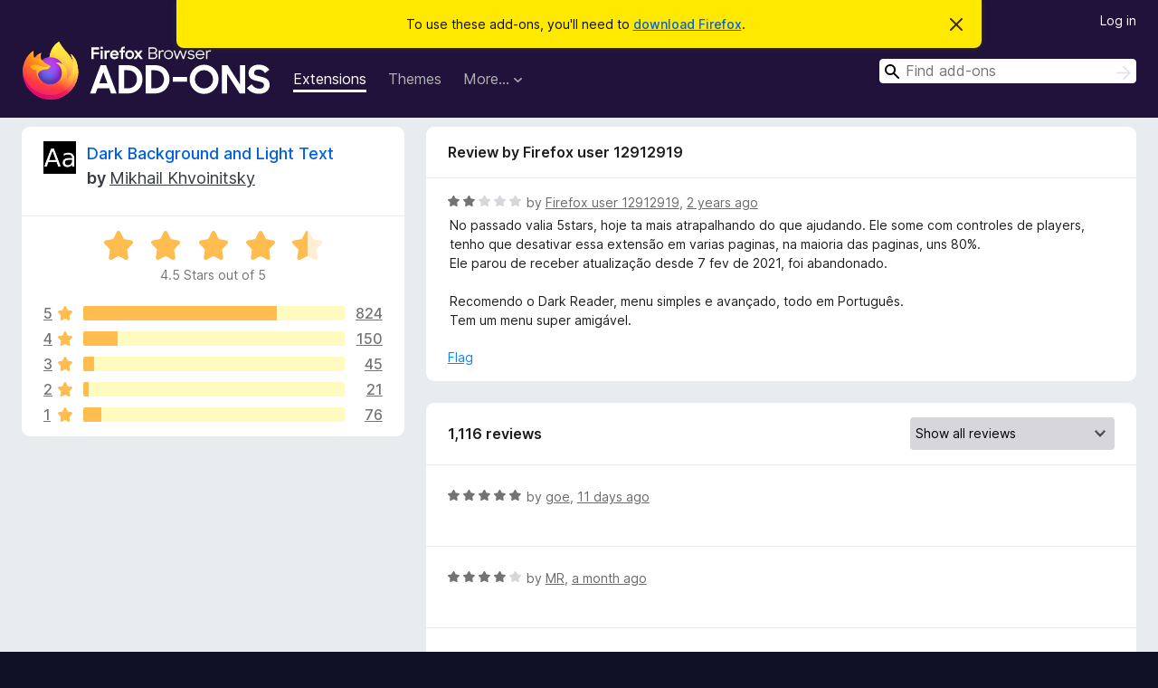

--- FILE ---
content_type: text/html; charset=utf-8
request_url: https://addons.mozilla.org/en-GB/firefox/addon/dark-background-light-text/reviews/2076722/
body_size: 11798
content:
<!DOCTYPE html>
<html lang="en-GB" dir="ltr"><head><title data-react-helmet="true">Reviews for Dark Background and Light Text – Add-ons for Firefox (en-GB)</title><meta charSet="utf-8"/><meta name="viewport" content="width=device-width, initial-scale=1"/><link href="/static-frontend/Inter-roman-subset-en_de_fr_ru_es_pt_pl_it.var.2ce5ad921c3602b1e5370b3c86033681.woff2" crossorigin="anonymous" rel="preload" as="font" type="font/woff2"/><link href="/static-frontend/amo-2c9b371cc4de1aad916e.css" integrity="sha512-xpIl0TE0BdHR7KIMx6yfLd2kiIdWqrmXT81oEQ2j3ierwSeZB5WzmlhM7zJEHvI5XqPZYwMlGu/Pk0f13trpzQ==" crossorigin="anonymous" rel="stylesheet" type="text/css"/><meta data-react-helmet="true" name="description" content="Reviews and ratings for Dark Background and Light Text. Find out what other users think about Dark Background and Light Text and add it to your Firefox Browser."/><meta data-react-helmet="true" name="robots" content="noindex, follow"/><link rel="shortcut icon" href="/favicon.ico?v=3"/><link data-react-helmet="true" title="Firefox Add-ons" rel="search" type="application/opensearchdescription+xml" href="/en-GB/firefox/opensearch.xml"/></head><body><div id="react-view"><div class="Page-amo"><header class="Header"><div class="Notice Notice-warning GetFirefoxBanner Notice-dismissible"><div class="Notice-icon"></div><div class="Notice-column"><div class="Notice-content"><p class="Notice-text"><span class="GetFirefoxBanner-content">To use these add-ons, you&#x27;ll need to <a class="Button Button--none GetFirefoxBanner-button" href="https://www.mozilla.org/firefox/download/thanks/?s=direct&amp;utm_campaign=amo-fx-cta&amp;utm_content=banner-download-button&amp;utm_medium=referral&amp;utm_source=addons.mozilla.org">download Firefox</a>.</span></p></div></div><div class="Notice-dismisser"><button class="Button Button--none Notice-dismisser-button" type="submit"><span class="Icon Icon-inline-content IconXMark Notice-dismisser-icon"><span class="visually-hidden">Dismiss this notice</span><svg class="IconXMark-svg" version="1.1" xmlns="http://www.w3.org/2000/svg" xmlns:xlink="http://www.w3.org/1999/xlink"><g class="IconXMark-path" transform="translate(-1.000000, -1.000000)" fill="#0C0C0D"><path d="M1.293,2.707 C1.03304342,2.45592553 0.928787403,2.08412211 1.02030284,1.73449268 C1.11181828,1.38486324 1.38486324,1.11181828 1.73449268,1.02030284 C2.08412211,0.928787403 2.45592553,1.03304342 2.707,1.293 L8,6.586 L13.293,1.293 C13.5440745,1.03304342 13.9158779,0.928787403 14.2655073,1.02030284 C14.6151368,1.11181828 14.8881817,1.38486324 14.9796972,1.73449268 C15.0712126,2.08412211 14.9669566,2.45592553 14.707,2.707 L9.414,8 L14.707,13.293 C15.0859722,13.6853789 15.0805524,14.3090848 14.6948186,14.6948186 C14.3090848,15.0805524 13.6853789,15.0859722 13.293,14.707 L8,9.414 L2.707,14.707 C2.31462111,15.0859722 1.69091522,15.0805524 1.30518142,14.6948186 C0.919447626,14.3090848 0.91402779,13.6853789 1.293,13.293 L6.586,8 L1.293,2.707 Z"></path></g></svg></span></button></div></div><div class="Header-wrapper"><div class="Header-content"><a class="Header-title" href="/en-GB/firefox/"><span class="visually-hidden">Firefox Browser Add-ons</span></a></div><ul class="SectionLinks Header-SectionLinks"><li><a class="SectionLinks-link SectionLinks-link-extension SectionLinks-link--active" href="/en-GB/firefox/extensions/">Extensions</a></li><li><a class="SectionLinks-link SectionLinks-link-theme" href="/en-GB/firefox/themes/">Themes</a></li><li><div class="DropdownMenu SectionLinks-link SectionLinks-dropdown"><button class="DropdownMenu-button" title="More…" type="button" aria-haspopup="true"><span class="DropdownMenu-button-text">More…</span><span class="Icon Icon-inverted-caret"></span></button><ul class="DropdownMenu-items" aria-hidden="true" aria-label="submenu"><li class="DropdownMenuItem DropdownMenuItem-section SectionLinks-subheader">for Firefox</li><li class="DropdownMenuItem DropdownMenuItem-link"><a class="SectionLinks-dropdownlink" href="/en-GB/firefox/language-tools/">Dictionaries &amp; Language Packs</a></li><li class="DropdownMenuItem DropdownMenuItem-section SectionLinks-subheader">Other Browser Sites</li><li class="DropdownMenuItem DropdownMenuItem-link"><a class="SectionLinks-clientApp-android" data-clientapp="android" href="/en-GB/android/">Add-ons for Android</a></li></ul></div></li></ul><div class="Header-user-and-external-links"><a class="Button Button--none Header-authenticate-button Header-button Button--micro" href="#login">Log in</a></div><form action="/en-GB/firefox/search/" class="SearchForm Header-search-form Header-search-form--desktop" method="GET" data-no-csrf="true" role="search"><div class="AutoSearchInput"><label class="AutoSearchInput-label visually-hidden" for="AutoSearchInput-q">Search</label><div class="AutoSearchInput-search-box"><span class="Icon Icon-magnifying-glass AutoSearchInput-icon-magnifying-glass"></span><div role="combobox" aria-haspopup="listbox" aria-owns="react-autowhatever-1" aria-expanded="false"><input type="search" autoComplete="off" aria-autocomplete="list" aria-controls="react-autowhatever-1" class="AutoSearchInput-query" id="AutoSearchInput-q" maxLength="100" minLength="2" name="q" placeholder="Find add-ons" value=""/><div id="react-autowhatever-1" role="listbox"></div></div><button class="AutoSearchInput-submit-button" type="submit"><span class="visually-hidden">Search</span><span class="Icon Icon-arrow"></span></button></div></div></form></div></header><div class="Page-content"><div class="Page Page-not-homepage"><div class="AppBanner"></div><div class="AddonReviewList AddonReviewList--extension"><section class="Card AddonSummaryCard Card--no-footer"><header class="Card-header"><div class="Card-header-text"><div class="AddonSummaryCard-header"><div class="AddonSummaryCard-header-icon"><a href="/en-GB/firefox/addon/dark-background-light-text/"><img class="AddonSummaryCard-header-icon-image" src="https://addons.mozilla.org/user-media/addon_icons/497/497798-64.png?modified=1662303424" alt="Add-on icon"/></a></div><div class="AddonSummaryCard-header-text"><h1 class="visually-hidden">Reviews for Dark Background and Light Text</h1><h1 class="AddonTitle"><a href="/en-GB/firefox/addon/dark-background-light-text/">Dark Background and Light Text</a><span class="AddonTitle-author"> <!-- -->by<!-- --> <a href="/en-GB/firefox/user/4638099/">Mikhail Khvoinitsky</a></span></h1></div></div></div></header><div class="Card-contents"><div class="AddonSummaryCard-overallRatingStars"><div class="Rating Rating--large Rating--yellowStars" title="Rated 4.5 out of 5"><div class="Rating-star Rating-rating-1 Rating-selected-star" title="Rated 4.5 out of 5"></div><div class="Rating-star Rating-rating-2 Rating-selected-star" title="Rated 4.5 out of 5"></div><div class="Rating-star Rating-rating-3 Rating-selected-star" title="Rated 4.5 out of 5"></div><div class="Rating-star Rating-rating-4 Rating-selected-star" title="Rated 4.5 out of 5"></div><div class="Rating-star Rating-rating-5 Rating-half-star" title="Rated 4.5 out of 5"></div><span class="visually-hidden">Rated 4.5 out of 5</span></div><div class="AddonSummaryCard-addonAverage">4.5 Stars out of 5</div></div><div class="RatingsByStar"><div class="RatingsByStar-graph"><a class="RatingsByStar-row" rel="nofollow" title="Read all 824 five-star reviews" href="/en-GB/firefox/addon/dark-background-light-text/reviews/?score=5"><div class="RatingsByStar-star">5<span class="Icon Icon-star-yellow"></span></div></a><a class="RatingsByStar-row" rel="nofollow" title="Read all 824 five-star reviews" href="/en-GB/firefox/addon/dark-background-light-text/reviews/?score=5"><div class="RatingsByStar-barContainer"><div class="RatingsByStar-bar RatingsByStar-barFrame"><div class="RatingsByStar-bar RatingsByStar-barValue RatingsByStar-barValue--74pct RatingsByStar-partialBar"></div></div></div></a><a class="RatingsByStar-row" rel="nofollow" title="Read all 824 five-star reviews" href="/en-GB/firefox/addon/dark-background-light-text/reviews/?score=5"><div class="RatingsByStar-count">824</div></a><a class="RatingsByStar-row" rel="nofollow" title="Read all 150 four-star reviews" href="/en-GB/firefox/addon/dark-background-light-text/reviews/?score=4"><div class="RatingsByStar-star">4<span class="Icon Icon-star-yellow"></span></div></a><a class="RatingsByStar-row" rel="nofollow" title="Read all 150 four-star reviews" href="/en-GB/firefox/addon/dark-background-light-text/reviews/?score=4"><div class="RatingsByStar-barContainer"><div class="RatingsByStar-bar RatingsByStar-barFrame"><div class="RatingsByStar-bar RatingsByStar-barValue RatingsByStar-barValue--13pct RatingsByStar-partialBar"></div></div></div></a><a class="RatingsByStar-row" rel="nofollow" title="Read all 150 four-star reviews" href="/en-GB/firefox/addon/dark-background-light-text/reviews/?score=4"><div class="RatingsByStar-count">150</div></a><a class="RatingsByStar-row" rel="nofollow" title="Read all 45 three-star reviews" href="/en-GB/firefox/addon/dark-background-light-text/reviews/?score=3"><div class="RatingsByStar-star">3<span class="Icon Icon-star-yellow"></span></div></a><a class="RatingsByStar-row" rel="nofollow" title="Read all 45 three-star reviews" href="/en-GB/firefox/addon/dark-background-light-text/reviews/?score=3"><div class="RatingsByStar-barContainer"><div class="RatingsByStar-bar RatingsByStar-barFrame"><div class="RatingsByStar-bar RatingsByStar-barValue RatingsByStar-barValue--4pct RatingsByStar-partialBar"></div></div></div></a><a class="RatingsByStar-row" rel="nofollow" title="Read all 45 three-star reviews" href="/en-GB/firefox/addon/dark-background-light-text/reviews/?score=3"><div class="RatingsByStar-count">45</div></a><a class="RatingsByStar-row" rel="nofollow" title="Read all 21 two-star reviews" href="/en-GB/firefox/addon/dark-background-light-text/reviews/?score=2"><div class="RatingsByStar-star">2<span class="Icon Icon-star-yellow"></span></div></a><a class="RatingsByStar-row" rel="nofollow" title="Read all 21 two-star reviews" href="/en-GB/firefox/addon/dark-background-light-text/reviews/?score=2"><div class="RatingsByStar-barContainer"><div class="RatingsByStar-bar RatingsByStar-barFrame"><div class="RatingsByStar-bar RatingsByStar-barValue RatingsByStar-barValue--2pct RatingsByStar-partialBar"></div></div></div></a><a class="RatingsByStar-row" rel="nofollow" title="Read all 21 two-star reviews" href="/en-GB/firefox/addon/dark-background-light-text/reviews/?score=2"><div class="RatingsByStar-count">21</div></a><a class="RatingsByStar-row" rel="nofollow" title="Read all 76 one-star reviews" href="/en-GB/firefox/addon/dark-background-light-text/reviews/?score=1"><div class="RatingsByStar-star">1<span class="Icon Icon-star-yellow"></span></div></a><a class="RatingsByStar-row" rel="nofollow" title="Read all 76 one-star reviews" href="/en-GB/firefox/addon/dark-background-light-text/reviews/?score=1"><div class="RatingsByStar-barContainer"><div class="RatingsByStar-bar RatingsByStar-barFrame"><div class="RatingsByStar-bar RatingsByStar-barValue RatingsByStar-barValue--7pct RatingsByStar-partialBar"></div></div></div></a><a class="RatingsByStar-row" rel="nofollow" title="Read all 76 one-star reviews" href="/en-GB/firefox/addon/dark-background-light-text/reviews/?score=1"><div class="RatingsByStar-count">76</div></a></div></div></div></section><div class="AddonReviewList-reviews"><div class="FeaturedAddonReview"><section class="Card FeaturedAddonReview-card Card--no-footer"><header class="Card-header"><div class="Card-header-text">Review by Firefox user 12912919</div></header><div class="Card-contents"><div class="AddonReviewCard AddonReviewCard-viewOnly"><div class="AddonReviewCard-container"><div class="UserReview"><div class="UserReview-byLine"><div class="Rating Rating--small" title="Rated 2 out of 5"><div class="Rating-star Rating-rating-1 Rating-selected-star" title="Rated 2 out of 5"></div><div class="Rating-star Rating-rating-2 Rating-selected-star" title="Rated 2 out of 5"></div><div class="Rating-star Rating-rating-3" title="Rated 2 out of 5"></div><div class="Rating-star Rating-rating-4" title="Rated 2 out of 5"></div><div class="Rating-star Rating-rating-5" title="Rated 2 out of 5"></div><span class="visually-hidden">Rated 2 out of 5</span></div><span class="AddonReviewCard-authorByLine">by <a href="/en-GB/firefox/user/12912919/">Firefox user 12912919</a>, <a title="18 May 2024 15:48" href="/en-GB/firefox/addon/dark-background-light-text/reviews/2076722/">2 years ago</a></span></div><section class="Card ShowMoreCard UserReview-body ShowMoreCard--expanded Card--no-style Card--no-header Card--no-footer"><div class="Card-contents"><div class="ShowMoreCard-contents"><div>No passado valia 5stars, hoje ta mais atrapalhando do que ajudando. Ele some com controles de players, tenho que desativar essa extensão em varias paginas, na maioria das paginas, uns 80%.<br>Ele parou de receber atualização desde 7 fev de 2021, foi abandonado.<br><br>Recomendo o Dark Reader, menu simples e avançado, todo em Português.<br>Tem um menu super amigável.</div></div></div></section><div class="AddonReviewCard-allControls"><div><button aria-describedby="flag-review-TooltipMenu" class="TooltipMenu-opener AddonReviewCard-control FlagReviewMenu-menu" title="Flag this review" type="button">Flag</button></div></div></div></div></div></div></section></div><section class="Card CardList AddonReviewList-reviews-listing"><header class="Card-header"><div class="Card-header-text"><div class="AddonReviewList-cardListHeader"><div class="AddonReviewList-reviewCount">1,116 reviews</div><div class="AddonReviewList-filterByScore"><select class="Select AddonReviewList-filterByScoreSelector"><option value="SHOW_ALL_REVIEWS" selected="">Show all reviews</option><option value="5">Show only five-star reviews</option><option value="4">Show only four-star reviews</option><option value="3">Show only three-star reviews</option><option value="2">Show only two-star reviews</option><option value="1">Show only one-star reviews</option></select></div></div></div></header><div class="Card-contents"><ul><li><div class="AddonReviewCard AddonReviewCard-ratingOnly AddonReviewCard-viewOnly"><div class="AddonReviewCard-container"><div class="UserReview"><div class="UserReview-byLine"><div class="Rating Rating--small" title="Rated 5 out of 5"><div class="Rating-star Rating-rating-1 Rating-selected-star" title="Rated 5 out of 5"></div><div class="Rating-star Rating-rating-2 Rating-selected-star" title="Rated 5 out of 5"></div><div class="Rating-star Rating-rating-3 Rating-selected-star" title="Rated 5 out of 5"></div><div class="Rating-star Rating-rating-4 Rating-selected-star" title="Rated 5 out of 5"></div><div class="Rating-star Rating-rating-5 Rating-selected-star" title="Rated 5 out of 5"></div><span class="visually-hidden">Rated 5 out of 5</span></div><span class="AddonReviewCard-authorByLine">by <a href="/en-GB/firefox/user/18476377/">goe</a>, <a title="20 Jan 2026 10:33" href="/en-GB/firefox/addon/dark-background-light-text/reviews/2563141/">11 days ago</a></span></div><section class="Card ShowMoreCard UserReview-body UserReview-emptyBody ShowMoreCard--expanded Card--no-style Card--no-header Card--no-footer"><div class="Card-contents"><div class="ShowMoreCard-contents"><div></div></div></div></section><div class="AddonReviewCard-allControls"></div></div></div></div></li><li><div class="AddonReviewCard AddonReviewCard-ratingOnly AddonReviewCard-viewOnly"><div class="AddonReviewCard-container"><div class="UserReview"><div class="UserReview-byLine"><div class="Rating Rating--small" title="Rated 4 out of 5"><div class="Rating-star Rating-rating-1 Rating-selected-star" title="Rated 4 out of 5"></div><div class="Rating-star Rating-rating-2 Rating-selected-star" title="Rated 4 out of 5"></div><div class="Rating-star Rating-rating-3 Rating-selected-star" title="Rated 4 out of 5"></div><div class="Rating-star Rating-rating-4 Rating-selected-star" title="Rated 4 out of 5"></div><div class="Rating-star Rating-rating-5" title="Rated 4 out of 5"></div><span class="visually-hidden">Rated 4 out of 5</span></div><span class="AddonReviewCard-authorByLine">by <a href="/en-GB/firefox/user/19659314/">MR</a>, <a title="1 Jan 2026 18:55" href="/en-GB/firefox/addon/dark-background-light-text/reviews/2547861/">a month ago</a></span></div><section class="Card ShowMoreCard UserReview-body UserReview-emptyBody ShowMoreCard--expanded Card--no-style Card--no-header Card--no-footer"><div class="Card-contents"><div class="ShowMoreCard-contents"><div></div></div></div></section><div class="AddonReviewCard-allControls"></div></div></div></div></li><li><div class="AddonReviewCard AddonReviewCard-viewOnly"><div class="AddonReviewCard-container"><div class="UserReview"><div class="UserReview-byLine"><div class="Rating Rating--small" title="Rated 5 out of 5"><div class="Rating-star Rating-rating-1 Rating-selected-star" title="Rated 5 out of 5"></div><div class="Rating-star Rating-rating-2 Rating-selected-star" title="Rated 5 out of 5"></div><div class="Rating-star Rating-rating-3 Rating-selected-star" title="Rated 5 out of 5"></div><div class="Rating-star Rating-rating-4 Rating-selected-star" title="Rated 5 out of 5"></div><div class="Rating-star Rating-rating-5 Rating-selected-star" title="Rated 5 out of 5"></div><span class="visually-hidden">Rated 5 out of 5</span></div><span class="AddonReviewCard-authorByLine">by <a href="/en-GB/firefox/user/14625192/">miplar</a>, <a title="30 Dec 2025 16:43" href="/en-GB/firefox/addon/dark-background-light-text/reviews/2547336/">a month ago</a></span></div><section class="Card ShowMoreCard UserReview-body ShowMoreCard--expanded Card--no-style Card--no-header Card--no-footer"><div class="Card-contents"><div class="ShowMoreCard-contents"><div>WOW! Vor 5 Jahren zuletzt aktualisiert, trotzdem 1A in Funktion und sehr Ressourcensparend! Okay, nicht so viele Einstellmöglichkeiten wie bei der anderen bekannten Dark Erweiterung, aber das brauche ich niemals. Alle Webseiten super im Darkmodus und sehr wenig Verbrauch an Ressourcen = sehr gut!!! <br><br>WOW! Last updated 5 years ago, but still works perfectly and is very resource-efficient! Okay, it doesn't have as many settings options as the other well-known dark mode extension, but I never need those. All websites look great in dark mode and it uses very few resources = very good!!!</div></div></div></section><div class="AddonReviewCard-allControls"><div><button aria-describedby="flag-review-TooltipMenu" class="TooltipMenu-opener AddonReviewCard-control FlagReviewMenu-menu" title="Flag this review" type="button">Flag</button></div></div></div></div></div></li><li><div class="AddonReviewCard AddonReviewCard-viewOnly"><div class="AddonReviewCard-container"><div class="UserReview"><div class="UserReview-byLine"><div class="Rating Rating--small" title="Rated 1 out of 5"><div class="Rating-star Rating-rating-1 Rating-selected-star" title="Rated 1 out of 5"></div><div class="Rating-star Rating-rating-2" title="Rated 1 out of 5"></div><div class="Rating-star Rating-rating-3" title="Rated 1 out of 5"></div><div class="Rating-star Rating-rating-4" title="Rated 1 out of 5"></div><div class="Rating-star Rating-rating-5" title="Rated 1 out of 5"></div><span class="visually-hidden">Rated 1 out of 5</span></div><span class="AddonReviewCard-authorByLine">by <a href="/en-GB/firefox/user/11589056/">permindex</a>, <a title="29 Dec 2025 19:29" href="/en-GB/firefox/addon/dark-background-light-text/reviews/2547145/">a month ago</a></span></div><section class="Card ShowMoreCard UserReview-body ShowMoreCard--expanded Card--no-style Card--no-header Card--no-footer"><div class="Card-contents"><div class="ShowMoreCard-contents"><div>Absolute garbage. I finally figured out this extension was slowing down firefox massively and holding up pages from loading after loading firefox.</div></div></div></section><div class="AddonReviewCard-allControls"><div><button aria-describedby="flag-review-TooltipMenu" class="TooltipMenu-opener AddonReviewCard-control FlagReviewMenu-menu" title="Flag this review" type="button">Flag</button></div></div></div></div></div></li><li><div class="AddonReviewCard AddonReviewCard-viewOnly"><div class="AddonReviewCard-container"><div class="UserReview"><div class="UserReview-byLine"><div class="Rating Rating--small" title="Rated 5 out of 5"><div class="Rating-star Rating-rating-1 Rating-selected-star" title="Rated 5 out of 5"></div><div class="Rating-star Rating-rating-2 Rating-selected-star" title="Rated 5 out of 5"></div><div class="Rating-star Rating-rating-3 Rating-selected-star" title="Rated 5 out of 5"></div><div class="Rating-star Rating-rating-4 Rating-selected-star" title="Rated 5 out of 5"></div><div class="Rating-star Rating-rating-5 Rating-selected-star" title="Rated 5 out of 5"></div><span class="visually-hidden">Rated 5 out of 5</span></div><span class="AddonReviewCard-authorByLine">by <a href="/en-GB/firefox/user/18650830/">Firefox user 18650830</a>, <a title="28 Dec 2025 14:16" href="/en-GB/firefox/addon/dark-background-light-text/reviews/2546854/">a month ago</a></span></div><section class="Card ShowMoreCard UserReview-body ShowMoreCard--expanded Card--no-style Card--no-header Card--no-footer"><div class="Card-contents"><div class="ShowMoreCard-contents"><div>I never write reviews for extensions but, for those suffering and or struggling with vision issues this extension is going to help you. I was running DarkReader and thought it was good - little buggy / wonky and broke a lot of things and caused frustration regarding always messing with parameters that never helped my vision. Sepia changes always riding the faders so-to-speak and then setting websites in memory "only for site x". Forget that. <br><br>Firefox background tweaks mess up the entire browser and skin the entire side panel (Sideberry) and blankets themes and mucks up the vision. Ditch that. That's never going to help those suffering with vision issues.<br><br>I stumbled upon Dark_Backround_Light_Text and in a matter of a seconds I discovered this is the tool I needed all along. I finally found an extension that's simple to use that doesn't muck up the browser skin, doesn't mess up the side-panel (Sideberry / Tree-Style-Tabs) theme that goes with the browser skin / theme and allows the background and font colour to be changed. <br><br>Example: Gmail online theme is no longer impacted. Just the text and background colour. There are some buttons that don't get outlined and/or are blank thus, it's not 100% bang on but, for me, just changing font and background colour for night mode is heavenly. <br><br>I had issues with white glare out / white-smokey haze and do not run day mode at all. Night mode is bad as well for, white font colour makes it glarey on a jet black background. <br><br>I don't like white font colour but terminal font colour on a greenish blue RGB background like I've setup in all my software programs. <br><br>There are other advanced tools such as Stylus and or Tranquility Reader - they do work however, when you need to get things done (GTD), this tool is a global parameter thus, you don't need to learn how to code in HTML and CSS mode just to fix a site's font issue due to poorly chosen colour schemes. <br><br>Greatest Extension I've found so far for me eyes. Excellent work mate.</div></div></div></section><div class="AddonReviewCard-allControls"><div><button aria-describedby="flag-review-TooltipMenu" class="TooltipMenu-opener AddonReviewCard-control FlagReviewMenu-menu" title="Flag this review" type="button">Flag</button></div></div></div></div></div></li><li><div class="AddonReviewCard AddonReviewCard-ratingOnly AddonReviewCard-viewOnly"><div class="AddonReviewCard-container"><div class="UserReview"><div class="UserReview-byLine"><div class="Rating Rating--small" title="Rated 1 out of 5"><div class="Rating-star Rating-rating-1 Rating-selected-star" title="Rated 1 out of 5"></div><div class="Rating-star Rating-rating-2" title="Rated 1 out of 5"></div><div class="Rating-star Rating-rating-3" title="Rated 1 out of 5"></div><div class="Rating-star Rating-rating-4" title="Rated 1 out of 5"></div><div class="Rating-star Rating-rating-5" title="Rated 1 out of 5"></div><span class="visually-hidden">Rated 1 out of 5</span></div><span class="AddonReviewCard-authorByLine">by <a href="/en-GB/firefox/user/10420248/">ProActress20</a>, <a title="19 Dec 2025 04:54" href="/en-GB/firefox/addon/dark-background-light-text/reviews/2544584/">a month ago</a></span></div><section class="Card ShowMoreCard UserReview-body UserReview-emptyBody ShowMoreCard--expanded Card--no-style Card--no-header Card--no-footer"><div class="Card-contents"><div class="ShowMoreCard-contents"><div></div></div></div></section><div class="AddonReviewCard-allControls"></div></div></div></div></li><li><div class="AddonReviewCard AddonReviewCard-ratingOnly AddonReviewCard-viewOnly"><div class="AddonReviewCard-container"><div class="UserReview"><div class="UserReview-byLine"><div class="Rating Rating--small" title="Rated 5 out of 5"><div class="Rating-star Rating-rating-1 Rating-selected-star" title="Rated 5 out of 5"></div><div class="Rating-star Rating-rating-2 Rating-selected-star" title="Rated 5 out of 5"></div><div class="Rating-star Rating-rating-3 Rating-selected-star" title="Rated 5 out of 5"></div><div class="Rating-star Rating-rating-4 Rating-selected-star" title="Rated 5 out of 5"></div><div class="Rating-star Rating-rating-5 Rating-selected-star" title="Rated 5 out of 5"></div><span class="visually-hidden">Rated 5 out of 5</span></div><span class="AddonReviewCard-authorByLine">by <a href="/en-GB/firefox/user/18912793/">DeWo</a>, <a title="11 Dec 2025 02:19" href="/en-GB/firefox/addon/dark-background-light-text/reviews/2542487/">2 months ago</a></span></div><section class="Card ShowMoreCard UserReview-body UserReview-emptyBody ShowMoreCard--expanded Card--no-style Card--no-header Card--no-footer"><div class="Card-contents"><div class="ShowMoreCard-contents"><div></div></div></div></section><div class="AddonReviewCard-allControls"></div></div></div></div></li><li><div class="AddonReviewCard AddonReviewCard-ratingOnly AddonReviewCard-viewOnly"><div class="AddonReviewCard-container"><div class="UserReview"><div class="UserReview-byLine"><div class="Rating Rating--small" title="Rated 5 out of 5"><div class="Rating-star Rating-rating-1 Rating-selected-star" title="Rated 5 out of 5"></div><div class="Rating-star Rating-rating-2 Rating-selected-star" title="Rated 5 out of 5"></div><div class="Rating-star Rating-rating-3 Rating-selected-star" title="Rated 5 out of 5"></div><div class="Rating-star Rating-rating-4 Rating-selected-star" title="Rated 5 out of 5"></div><div class="Rating-star Rating-rating-5 Rating-selected-star" title="Rated 5 out of 5"></div><span class="visually-hidden">Rated 5 out of 5</span></div><span class="AddonReviewCard-authorByLine">by <a href="/en-GB/firefox/user/18966874/">NatalieCarlin</a>, <a title="28 Nov 2025 07:16" href="/en-GB/firefox/addon/dark-background-light-text/reviews/2539078/">2 months ago</a></span></div><section class="Card ShowMoreCard UserReview-body UserReview-emptyBody ShowMoreCard--expanded Card--no-style Card--no-header Card--no-footer"><div class="Card-contents"><div class="ShowMoreCard-contents"><div></div></div></div></section><div class="AddonReviewCard-allControls"></div></div></div></div></li><li><div class="AddonReviewCard AddonReviewCard-ratingOnly AddonReviewCard-viewOnly"><div class="AddonReviewCard-container"><div class="UserReview"><div class="UserReview-byLine"><div class="Rating Rating--small" title="Rated 5 out of 5"><div class="Rating-star Rating-rating-1 Rating-selected-star" title="Rated 5 out of 5"></div><div class="Rating-star Rating-rating-2 Rating-selected-star" title="Rated 5 out of 5"></div><div class="Rating-star Rating-rating-3 Rating-selected-star" title="Rated 5 out of 5"></div><div class="Rating-star Rating-rating-4 Rating-selected-star" title="Rated 5 out of 5"></div><div class="Rating-star Rating-rating-5 Rating-selected-star" title="Rated 5 out of 5"></div><span class="visually-hidden">Rated 5 out of 5</span></div><span class="AddonReviewCard-authorByLine">by <a href="/en-GB/firefox/user/5635744/">Kevin</a>, <a title="23 Oct 2025 18:21" href="/en-GB/firefox/addon/dark-background-light-text/reviews/2529666/">3 months ago</a></span></div><section class="Card ShowMoreCard UserReview-body UserReview-emptyBody ShowMoreCard--expanded Card--no-style Card--no-header Card--no-footer"><div class="Card-contents"><div class="ShowMoreCard-contents"><div></div></div></div></section><div class="AddonReviewCard-allControls"></div></div></div></div></li><li><div class="AddonReviewCard AddonReviewCard-ratingOnly AddonReviewCard-viewOnly"><div class="AddonReviewCard-container"><div class="UserReview"><div class="UserReview-byLine"><div class="Rating Rating--small" title="Rated 4 out of 5"><div class="Rating-star Rating-rating-1 Rating-selected-star" title="Rated 4 out of 5"></div><div class="Rating-star Rating-rating-2 Rating-selected-star" title="Rated 4 out of 5"></div><div class="Rating-star Rating-rating-3 Rating-selected-star" title="Rated 4 out of 5"></div><div class="Rating-star Rating-rating-4 Rating-selected-star" title="Rated 4 out of 5"></div><div class="Rating-star Rating-rating-5" title="Rated 4 out of 5"></div><span class="visually-hidden">Rated 4 out of 5</span></div><span class="AddonReviewCard-authorByLine">by <a href="/en-GB/firefox/user/18625425/">Ugarov</a>, <a title="23 Oct 2025 17:21" href="/en-GB/firefox/addon/dark-background-light-text/reviews/2529653/">3 months ago</a></span></div><section class="Card ShowMoreCard UserReview-body UserReview-emptyBody ShowMoreCard--expanded Card--no-style Card--no-header Card--no-footer"><div class="Card-contents"><div class="ShowMoreCard-contents"><div></div></div></div></section><div class="AddonReviewCard-allControls"></div></div></div></div></li><li><div class="AddonReviewCard AddonReviewCard-ratingOnly AddonReviewCard-viewOnly"><div class="AddonReviewCard-container"><div class="UserReview"><div class="UserReview-byLine"><div class="Rating Rating--small" title="Rated 5 out of 5"><div class="Rating-star Rating-rating-1 Rating-selected-star" title="Rated 5 out of 5"></div><div class="Rating-star Rating-rating-2 Rating-selected-star" title="Rated 5 out of 5"></div><div class="Rating-star Rating-rating-3 Rating-selected-star" title="Rated 5 out of 5"></div><div class="Rating-star Rating-rating-4 Rating-selected-star" title="Rated 5 out of 5"></div><div class="Rating-star Rating-rating-5 Rating-selected-star" title="Rated 5 out of 5"></div><span class="visually-hidden">Rated 5 out of 5</span></div><span class="AddonReviewCard-authorByLine">by <a href="/en-GB/firefox/user/19512185/">Pinned Pinterest</a>, <a title="9 Oct 2025 00:55" href="/en-GB/firefox/addon/dark-background-light-text/reviews/2522793/">4 months ago</a></span></div><section class="Card ShowMoreCard UserReview-body UserReview-emptyBody ShowMoreCard--expanded Card--no-style Card--no-header Card--no-footer"><div class="Card-contents"><div class="ShowMoreCard-contents"><div></div></div></div></section><div class="AddonReviewCard-allControls"></div></div></div></div></li><li><div class="AddonReviewCard AddonReviewCard-viewOnly"><div class="AddonReviewCard-container"><div class="UserReview"><div class="UserReview-byLine"><div class="Rating Rating--small" title="Rated 4 out of 5"><div class="Rating-star Rating-rating-1 Rating-selected-star" title="Rated 4 out of 5"></div><div class="Rating-star Rating-rating-2 Rating-selected-star" title="Rated 4 out of 5"></div><div class="Rating-star Rating-rating-3 Rating-selected-star" title="Rated 4 out of 5"></div><div class="Rating-star Rating-rating-4 Rating-selected-star" title="Rated 4 out of 5"></div><div class="Rating-star Rating-rating-5" title="Rated 4 out of 5"></div><span class="visually-hidden">Rated 4 out of 5</span></div><span class="AddonReviewCard-authorByLine">by <a href="/en-GB/firefox/user/17181052/">-_-</a>, <a title="5 Oct 2025 03:44" href="/en-GB/firefox/addon/dark-background-light-text/reviews/2521907/">4 months ago</a></span></div><section class="Card ShowMoreCard UserReview-body ShowMoreCard--expanded Card--no-style Card--no-header Card--no-footer"><div class="Card-contents"><div class="ShowMoreCard-contents"><div>Breaks twitter and some other sites, otherwise, it is a simple and lightweight darken option</div></div></div></section><div class="AddonReviewCard-allControls"><div><button aria-describedby="flag-review-TooltipMenu" class="TooltipMenu-opener AddonReviewCard-control FlagReviewMenu-menu" title="Flag this review" type="button">Flag</button></div></div></div></div></div></li><li><div class="AddonReviewCard AddonReviewCard-ratingOnly AddonReviewCard-viewOnly"><div class="AddonReviewCard-container"><div class="UserReview"><div class="UserReview-byLine"><div class="Rating Rating--small" title="Rated 4 out of 5"><div class="Rating-star Rating-rating-1 Rating-selected-star" title="Rated 4 out of 5"></div><div class="Rating-star Rating-rating-2 Rating-selected-star" title="Rated 4 out of 5"></div><div class="Rating-star Rating-rating-3 Rating-selected-star" title="Rated 4 out of 5"></div><div class="Rating-star Rating-rating-4 Rating-selected-star" title="Rated 4 out of 5"></div><div class="Rating-star Rating-rating-5" title="Rated 4 out of 5"></div><span class="visually-hidden">Rated 4 out of 5</span></div><span class="AddonReviewCard-authorByLine">by <a href="/en-GB/firefox/user/19505132/">Siyiu Abraham Tung</a>, <a title="4 Oct 2025 14:05" href="/en-GB/firefox/addon/dark-background-light-text/reviews/2521778/">4 months ago</a></span></div><section class="Card ShowMoreCard UserReview-body UserReview-emptyBody ShowMoreCard--expanded Card--no-style Card--no-header Card--no-footer"><div class="Card-contents"><div class="ShowMoreCard-contents"><div></div></div></div></section><div class="AddonReviewCard-allControls"></div></div></div></div></li><li><div class="AddonReviewCard AddonReviewCard-viewOnly"><div class="AddonReviewCard-container"><div class="UserReview"><div class="UserReview-byLine"><div class="Rating Rating--small" title="Rated 5 out of 5"><div class="Rating-star Rating-rating-1 Rating-selected-star" title="Rated 5 out of 5"></div><div class="Rating-star Rating-rating-2 Rating-selected-star" title="Rated 5 out of 5"></div><div class="Rating-star Rating-rating-3 Rating-selected-star" title="Rated 5 out of 5"></div><div class="Rating-star Rating-rating-4 Rating-selected-star" title="Rated 5 out of 5"></div><div class="Rating-star Rating-rating-5 Rating-selected-star" title="Rated 5 out of 5"></div><span class="visually-hidden">Rated 5 out of 5</span></div><span class="AddonReviewCard-authorByLine">by <a href="/en-GB/firefox/user/16391695/">Firefox user 16391695</a>, <a title="9 Aug 2025 15:49" href="/en-GB/firefox/addon/dark-background-light-text/reviews/2365357/">6 months ago</a></span></div><section class="Card ShowMoreCard UserReview-body ShowMoreCard--expanded Card--no-style Card--no-header Card--no-footer"><div class="Card-contents"><div class="ShowMoreCard-contents"><div>AWESOME... Works every time. Simple and does as it says without a bunch of settings. Don't have to reset it every few times of use  unlike another extension I tried.<br>THANK YOU!</div></div></div></section><div class="AddonReviewCard-allControls"><div><button aria-describedby="flag-review-TooltipMenu" class="TooltipMenu-opener AddonReviewCard-control FlagReviewMenu-menu" title="Flag this review" type="button">Flag</button></div></div></div></div></div></li><li><div class="AddonReviewCard AddonReviewCard-ratingOnly AddonReviewCard-viewOnly"><div class="AddonReviewCard-container"><div class="UserReview"><div class="UserReview-byLine"><div class="Rating Rating--small" title="Rated 5 out of 5"><div class="Rating-star Rating-rating-1 Rating-selected-star" title="Rated 5 out of 5"></div><div class="Rating-star Rating-rating-2 Rating-selected-star" title="Rated 5 out of 5"></div><div class="Rating-star Rating-rating-3 Rating-selected-star" title="Rated 5 out of 5"></div><div class="Rating-star Rating-rating-4 Rating-selected-star" title="Rated 5 out of 5"></div><div class="Rating-star Rating-rating-5 Rating-selected-star" title="Rated 5 out of 5"></div><span class="visually-hidden">Rated 5 out of 5</span></div><span class="AddonReviewCard-authorByLine">by <a href="/en-GB/firefox/user/15654247/">Hector64</a>, <a title="28 Jul 2025 19:40" href="/en-GB/firefox/addon/dark-background-light-text/reviews/2334269/">6 months ago</a></span></div><section class="Card ShowMoreCard UserReview-body UserReview-emptyBody ShowMoreCard--expanded Card--no-style Card--no-header Card--no-footer"><div class="Card-contents"><div class="ShowMoreCard-contents"><div></div></div></div></section><div class="AddonReviewCard-allControls"></div></div></div></div></li><li><div class="AddonReviewCard AddonReviewCard-viewOnly"><div class="AddonReviewCard-container"><div class="UserReview"><div class="UserReview-byLine"><div class="Rating Rating--small" title="Rated 5 out of 5"><div class="Rating-star Rating-rating-1 Rating-selected-star" title="Rated 5 out of 5"></div><div class="Rating-star Rating-rating-2 Rating-selected-star" title="Rated 5 out of 5"></div><div class="Rating-star Rating-rating-3 Rating-selected-star" title="Rated 5 out of 5"></div><div class="Rating-star Rating-rating-4 Rating-selected-star" title="Rated 5 out of 5"></div><div class="Rating-star Rating-rating-5 Rating-selected-star" title="Rated 5 out of 5"></div><span class="visually-hidden">Rated 5 out of 5</span></div><span class="AddonReviewCard-authorByLine">by <a href="/en-GB/firefox/user/19026985/">Firefox user 19026985</a>, <a title="13 Jul 2025 02:23" href="/en-GB/firefox/addon/dark-background-light-text/reviews/2290555/">7 months ago</a></span></div><section class="Card ShowMoreCard UserReview-body ShowMoreCard--expanded Card--no-style Card--no-header Card--no-footer"><div class="Card-contents"><div class="ShowMoreCard-contents"><div>Thank you for addon works fine...</div></div></div></section><div class="AddonReviewCard-allControls"><div><button aria-describedby="flag-review-TooltipMenu" class="TooltipMenu-opener AddonReviewCard-control FlagReviewMenu-menu" title="Flag this review" type="button">Flag</button></div></div></div></div></div></li><li><div class="AddonReviewCard AddonReviewCard-viewOnly"><div class="AddonReviewCard-container"><div class="UserReview"><div class="UserReview-byLine"><div class="Rating Rating--small" title="Rated 5 out of 5"><div class="Rating-star Rating-rating-1 Rating-selected-star" title="Rated 5 out of 5"></div><div class="Rating-star Rating-rating-2 Rating-selected-star" title="Rated 5 out of 5"></div><div class="Rating-star Rating-rating-3 Rating-selected-star" title="Rated 5 out of 5"></div><div class="Rating-star Rating-rating-4 Rating-selected-star" title="Rated 5 out of 5"></div><div class="Rating-star Rating-rating-5 Rating-selected-star" title="Rated 5 out of 5"></div><span class="visually-hidden">Rated 5 out of 5</span></div><span class="AddonReviewCard-authorByLine">by <a href="/en-GB/firefox/user/19127777/">Firefox user 19127777</a>, <a title="11 Jul 2025 15:37" href="/en-GB/firefox/addon/dark-background-light-text/reviews/2288527/">7 months ago</a></span></div><section class="Card ShowMoreCard UserReview-body ShowMoreCard--expanded Card--no-style Card--no-header Card--no-footer"><div class="Card-contents"><div class="ShowMoreCard-contents"><div>I appreciate that DBALT is simple to use and easy to understand at a glance.  No special rules or set up needed.  I've been using it for years and recommend it to anyone who wants their internet easy to read.</div></div></div></section><div class="AddonReviewCard-allControls"><div><button aria-describedby="flag-review-TooltipMenu" class="TooltipMenu-opener AddonReviewCard-control FlagReviewMenu-menu" title="Flag this review" type="button">Flag</button></div></div></div></div></div></li><li><div class="AddonReviewCard AddonReviewCard-ratingOnly AddonReviewCard-viewOnly"><div class="AddonReviewCard-container"><div class="UserReview"><div class="UserReview-byLine"><div class="Rating Rating--small" title="Rated 5 out of 5"><div class="Rating-star Rating-rating-1 Rating-selected-star" title="Rated 5 out of 5"></div><div class="Rating-star Rating-rating-2 Rating-selected-star" title="Rated 5 out of 5"></div><div class="Rating-star Rating-rating-3 Rating-selected-star" title="Rated 5 out of 5"></div><div class="Rating-star Rating-rating-4 Rating-selected-star" title="Rated 5 out of 5"></div><div class="Rating-star Rating-rating-5 Rating-selected-star" title="Rated 5 out of 5"></div><span class="visually-hidden">Rated 5 out of 5</span></div><span class="AddonReviewCard-authorByLine">by <a href="/en-GB/firefox/user/17169950/">Nyaa</a>, <a title="30 Jun 2025 17:14" href="/en-GB/firefox/addon/dark-background-light-text/reviews/2277980/">7 months ago</a></span></div><section class="Card ShowMoreCard UserReview-body UserReview-emptyBody ShowMoreCard--expanded Card--no-style Card--no-header Card--no-footer"><div class="Card-contents"><div class="ShowMoreCard-contents"><div></div></div></div></section><div class="AddonReviewCard-allControls"></div></div></div></div></li><li><div class="AddonReviewCard AddonReviewCard-ratingOnly AddonReviewCard-viewOnly"><div class="AddonReviewCard-container"><div class="UserReview"><div class="UserReview-byLine"><div class="Rating Rating--small" title="Rated 5 out of 5"><div class="Rating-star Rating-rating-1 Rating-selected-star" title="Rated 5 out of 5"></div><div class="Rating-star Rating-rating-2 Rating-selected-star" title="Rated 5 out of 5"></div><div class="Rating-star Rating-rating-3 Rating-selected-star" title="Rated 5 out of 5"></div><div class="Rating-star Rating-rating-4 Rating-selected-star" title="Rated 5 out of 5"></div><div class="Rating-star Rating-rating-5 Rating-selected-star" title="Rated 5 out of 5"></div><span class="visually-hidden">Rated 5 out of 5</span></div><span class="AddonReviewCard-authorByLine">by <a href="/en-GB/firefox/user/18899052/">Tedzilla</a>, <a title="25 Jun 2025 02:42" href="/en-GB/firefox/addon/dark-background-light-text/reviews/2266361/">7 months ago</a></span></div><section class="Card ShowMoreCard UserReview-body UserReview-emptyBody ShowMoreCard--expanded Card--no-style Card--no-header Card--no-footer"><div class="Card-contents"><div class="ShowMoreCard-contents"><div></div></div></div></section><div class="AddonReviewCard-allControls"></div></div></div></div></li><li><div class="AddonReviewCard AddonReviewCard-viewOnly"><div class="AddonReviewCard-container"><div class="UserReview"><div class="UserReview-byLine"><div class="Rating Rating--small" title="Rated 5 out of 5"><div class="Rating-star Rating-rating-1 Rating-selected-star" title="Rated 5 out of 5"></div><div class="Rating-star Rating-rating-2 Rating-selected-star" title="Rated 5 out of 5"></div><div class="Rating-star Rating-rating-3 Rating-selected-star" title="Rated 5 out of 5"></div><div class="Rating-star Rating-rating-4 Rating-selected-star" title="Rated 5 out of 5"></div><div class="Rating-star Rating-rating-5 Rating-selected-star" title="Rated 5 out of 5"></div><span class="visually-hidden">Rated 5 out of 5</span></div><span class="AddonReviewCard-authorByLine">by <a href="/en-GB/firefox/user/19079008/">Firefox user 19079008</a>, <a title="22 Jun 2025 18:19" href="/en-GB/firefox/addon/dark-background-light-text/reviews/2264533/">7 months ago</a></span></div><section class="Card ShowMoreCard UserReview-body ShowMoreCard--expanded Card--no-style Card--no-header Card--no-footer"><div class="Card-contents"><div class="ShowMoreCard-contents"><div>Amazing app, so the reason i use the app is because on certain pages applications like dark reader or roll20 does not work in a way that will not destroy the entire page if there was a way to add a option to instead work as a white list / or domains , it would be amazing, like a 'off in x site' but backwards</div></div></div></section><div class="AddonReviewCard-allControls"><div><button aria-describedby="flag-review-TooltipMenu" class="TooltipMenu-opener AddonReviewCard-control FlagReviewMenu-menu" title="Flag this review" type="button">Flag</button></div></div></div></div></div></li><li><div class="AddonReviewCard AddonReviewCard-ratingOnly AddonReviewCard-viewOnly"><div class="AddonReviewCard-container"><div class="UserReview"><div class="UserReview-byLine"><div class="Rating Rating--small" title="Rated 5 out of 5"><div class="Rating-star Rating-rating-1 Rating-selected-star" title="Rated 5 out of 5"></div><div class="Rating-star Rating-rating-2 Rating-selected-star" title="Rated 5 out of 5"></div><div class="Rating-star Rating-rating-3 Rating-selected-star" title="Rated 5 out of 5"></div><div class="Rating-star Rating-rating-4 Rating-selected-star" title="Rated 5 out of 5"></div><div class="Rating-star Rating-rating-5 Rating-selected-star" title="Rated 5 out of 5"></div><span class="visually-hidden">Rated 5 out of 5</span></div><span class="AddonReviewCard-authorByLine">by <a href="/en-GB/firefox/user/12757945/">Firefox user 12757945</a>, <a title="22 Jun 2025 07:35" href="/en-GB/firefox/addon/dark-background-light-text/reviews/2264361/">7 months ago</a></span></div><section class="Card ShowMoreCard UserReview-body UserReview-emptyBody ShowMoreCard--expanded Card--no-style Card--no-header Card--no-footer"><div class="Card-contents"><div class="ShowMoreCard-contents"><div></div></div></div></section><div class="AddonReviewCard-allControls"></div></div></div></div></li><li><div class="AddonReviewCard AddonReviewCard-ratingOnly AddonReviewCard-viewOnly"><div class="AddonReviewCard-container"><div class="UserReview"><div class="UserReview-byLine"><div class="Rating Rating--small" title="Rated 5 out of 5"><div class="Rating-star Rating-rating-1 Rating-selected-star" title="Rated 5 out of 5"></div><div class="Rating-star Rating-rating-2 Rating-selected-star" title="Rated 5 out of 5"></div><div class="Rating-star Rating-rating-3 Rating-selected-star" title="Rated 5 out of 5"></div><div class="Rating-star Rating-rating-4 Rating-selected-star" title="Rated 5 out of 5"></div><div class="Rating-star Rating-rating-5 Rating-selected-star" title="Rated 5 out of 5"></div><span class="visually-hidden">Rated 5 out of 5</span></div><span class="AddonReviewCard-authorByLine">by <a href="/en-GB/firefox/user/15656551/">Jesusfollower7337</a>, <a title="20 Jun 2025 06:44" href="/en-GB/firefox/addon/dark-background-light-text/reviews/2258899/">7 months ago</a></span></div><section class="Card ShowMoreCard UserReview-body UserReview-emptyBody ShowMoreCard--expanded Card--no-style Card--no-header Card--no-footer"><div class="Card-contents"><div class="ShowMoreCard-contents"><div></div></div></div></section><div class="AddonReviewCard-allControls"></div></div></div></div></li><li><div class="AddonReviewCard AddonReviewCard-ratingOnly AddonReviewCard-viewOnly"><div class="AddonReviewCard-container"><div class="UserReview"><div class="UserReview-byLine"><div class="Rating Rating--small" title="Rated 5 out of 5"><div class="Rating-star Rating-rating-1 Rating-selected-star" title="Rated 5 out of 5"></div><div class="Rating-star Rating-rating-2 Rating-selected-star" title="Rated 5 out of 5"></div><div class="Rating-star Rating-rating-3 Rating-selected-star" title="Rated 5 out of 5"></div><div class="Rating-star Rating-rating-4 Rating-selected-star" title="Rated 5 out of 5"></div><div class="Rating-star Rating-rating-5 Rating-selected-star" title="Rated 5 out of 5"></div><span class="visually-hidden">Rated 5 out of 5</span></div><span class="AddonReviewCard-authorByLine">by <a href="/en-GB/firefox/user/19047433/">Firefox user 19047433</a>, <a title="11 Jun 2025 17:53" href="/en-GB/firefox/addon/dark-background-light-text/reviews/2244150/">8 months ago</a></span></div><section class="Card ShowMoreCard UserReview-body UserReview-emptyBody ShowMoreCard--expanded Card--no-style Card--no-header Card--no-footer"><div class="Card-contents"><div class="ShowMoreCard-contents"><div></div></div></div></section><div class="AddonReviewCard-allControls"></div></div></div></div></li><li><div class="AddonReviewCard AddonReviewCard-ratingOnly AddonReviewCard-viewOnly"><div class="AddonReviewCard-container"><div class="UserReview"><div class="UserReview-byLine"><div class="Rating Rating--small" title="Rated 5 out of 5"><div class="Rating-star Rating-rating-1 Rating-selected-star" title="Rated 5 out of 5"></div><div class="Rating-star Rating-rating-2 Rating-selected-star" title="Rated 5 out of 5"></div><div class="Rating-star Rating-rating-3 Rating-selected-star" title="Rated 5 out of 5"></div><div class="Rating-star Rating-rating-4 Rating-selected-star" title="Rated 5 out of 5"></div><div class="Rating-star Rating-rating-5 Rating-selected-star" title="Rated 5 out of 5"></div><span class="visually-hidden">Rated 5 out of 5</span></div><span class="AddonReviewCard-authorByLine">by <a href="/en-GB/firefox/user/19007526/">Firefox user 19007526</a>, <a title="23 May 2025 02:24" href="/en-GB/firefox/addon/dark-background-light-text/reviews/2232404/">8 months ago</a></span></div><section class="Card ShowMoreCard UserReview-body UserReview-emptyBody ShowMoreCard--expanded Card--no-style Card--no-header Card--no-footer"><div class="Card-contents"><div class="ShowMoreCard-contents"><div></div></div></div></section><div class="AddonReviewCard-allControls"></div></div></div></div></li><li><div class="AddonReviewCard AddonReviewCard-viewOnly"><div class="AddonReviewCard-container"><div class="UserReview"><div class="UserReview-byLine"><div class="Rating Rating--small" title="Rated 5 out of 5"><div class="Rating-star Rating-rating-1 Rating-selected-star" title="Rated 5 out of 5"></div><div class="Rating-star Rating-rating-2 Rating-selected-star" title="Rated 5 out of 5"></div><div class="Rating-star Rating-rating-3 Rating-selected-star" title="Rated 5 out of 5"></div><div class="Rating-star Rating-rating-4 Rating-selected-star" title="Rated 5 out of 5"></div><div class="Rating-star Rating-rating-5 Rating-selected-star" title="Rated 5 out of 5"></div><span class="visually-hidden">Rated 5 out of 5</span></div><span class="AddonReviewCard-authorByLine">by <a href="/en-GB/firefox/user/18620370/">囶　．</a>, <a title="14 May 2025 04:05" href="/en-GB/firefox/addon/dark-background-light-text/reviews/2229325/">9 months ago</a></span></div><section class="Card ShowMoreCard UserReview-body ShowMoreCard--expanded Card--no-style Card--no-header Card--no-footer"><div class="Card-contents"><div class="ShowMoreCard-contents"><div>great for YT with Dark Mode the HyperLink text are in Different color and unselected links has different color highlights #1 than recommended</div></div></div></section><div class="AddonReviewCard-allControls"><div><button aria-describedby="flag-review-TooltipMenu" class="TooltipMenu-opener AddonReviewCard-control FlagReviewMenu-menu" title="Flag this review" type="button">Flag</button></div></div></div></div></div></li></ul></div><footer class="Card-footer undefined"><div class="Paginate"><div class="Paginate-links"><button class="Button Button--cancel Paginate-item Paginate-item--previous Button--disabled" type="submit" disabled="">Previous</button><button class="Button Button--cancel Paginate-item Paginate-item--current-page Button--disabled" type="submit" disabled="">1</button><a rel="next" class="Button Button--cancel Paginate-item" href="/en-GB/firefox/addon/dark-background-light-text/reviews/?page=2">2</a><a class="Button Button--cancel Paginate-item" href="/en-GB/firefox/addon/dark-background-light-text/reviews/?page=3">3</a><a class="Button Button--cancel Paginate-item" href="/en-GB/firefox/addon/dark-background-light-text/reviews/?page=4">4</a><a class="Button Button--cancel Paginate-item" href="/en-GB/firefox/addon/dark-background-light-text/reviews/?page=5">5</a><a class="Button Button--cancel Paginate-item" href="/en-GB/firefox/addon/dark-background-light-text/reviews/?page=6">6</a><a class="Button Button--cancel Paginate-item" href="/en-GB/firefox/addon/dark-background-light-text/reviews/?page=7">7</a><a rel="next" class="Button Button--cancel Paginate-item Paginate-item--next" href="/en-GB/firefox/addon/dark-background-light-text/reviews/?page=2">Next</a></div><div class="Paginate-page-number">Page 1 of 45</div></div></footer></section></div></div></div></div><footer class="Footer"><div class="Footer-wrapper"><div class="Footer-mozilla-link-wrapper"><a class="Footer-mozilla-link" href="https://mozilla.org/" title="Go to Mozilla&#x27;s homepage"><span class="Icon Icon-mozilla Footer-mozilla-logo"><span class="visually-hidden">Go to Mozilla&#x27;s homepage</span></span></a></div><section class="Footer-amo-links"><h4 class="Footer-links-header"><a href="/en-GB/firefox/">Add-ons</a></h4><ul class="Footer-links"><li><a href="/en-GB/about">About</a></li><li><a class="Footer-blog-link" href="/blog/">Firefox Add-ons Blog</a></li><li><a class="Footer-extension-workshop-link" href="https://extensionworkshop.com/?utm_content=footer-link&amp;utm_medium=referral&amp;utm_source=addons.mozilla.org">Extension Workshop</a></li><li><a href="/en-GB/developers/">Developer Hub</a></li><li><a class="Footer-developer-policies-link" href="https://extensionworkshop.com/documentation/publish/add-on-policies/?utm_medium=photon-footer&amp;utm_source=addons.mozilla.org">Developer Policies</a></li><li><a class="Footer-community-blog-link" href="https://blog.mozilla.com/addons?utm_content=footer-link&amp;utm_medium=referral&amp;utm_source=addons.mozilla.org">Community Blog</a></li><li><a href="https://discourse.mozilla-community.org/c/add-ons">Forum</a></li><li><a class="Footer-bug-report-link" href="https://developer.mozilla.org/docs/Mozilla/Add-ons/Contact_us">Report a bug</a></li><li><a href="/en-GB/review_guide">Review Guide</a></li></ul></section><section class="Footer-browsers-links"><h4 class="Footer-links-header">Browsers</h4><ul class="Footer-links"><li><a class="Footer-desktop-link" href="https://www.mozilla.org/firefox/new/?utm_content=footer-link&amp;utm_medium=referral&amp;utm_source=addons.mozilla.org">Desktop</a></li><li><a class="Footer-mobile-link" href="https://www.mozilla.org/firefox/mobile/?utm_content=footer-link&amp;utm_medium=referral&amp;utm_source=addons.mozilla.org">Mobile</a></li><li><a class="Footer-enterprise-link" href="https://www.mozilla.org/firefox/enterprise/?utm_content=footer-link&amp;utm_medium=referral&amp;utm_source=addons.mozilla.org">Enterprise</a></li></ul></section><section class="Footer-product-links"><h4 class="Footer-links-header">Products</h4><ul class="Footer-links"><li><a class="Footer-browsers-link" href="https://www.mozilla.org/firefox/browsers/?utm_content=footer-link&amp;utm_medium=referral&amp;utm_source=addons.mozilla.org">Browsers</a></li><li><a class="Footer-vpn-link" href="https://www.mozilla.org/products/vpn/?utm_content=footer-link&amp;utm_medium=referral&amp;utm_source=addons.mozilla.org#pricing">VPN</a></li><li><a class="Footer-relay-link" href="https://relay.firefox.com/?utm_content=footer-link&amp;utm_medium=referral&amp;utm_source=addons.mozilla.org">Relay</a></li><li><a class="Footer-monitor-link" href="https://monitor.firefox.com/?utm_content=footer-link&amp;utm_medium=referral&amp;utm_source=addons.mozilla.org">Monitor</a></li><li><a class="Footer-pocket-link" href="https://getpocket.com?utm_content=footer-link&amp;utm_medium=referral&amp;utm_source=addons.mozilla.org">Pocket</a></li></ul><ul class="Footer-links Footer-links-social"><li class="Footer-link-social"><a href="https://bsky.app/profile/firefox.com"><span class="Icon Icon-bluesky"><span class="visually-hidden">Bluesky (@firefox.com)</span></span></a></li><li class="Footer-link-social"><a href="https://www.instagram.com/firefox/"><span class="Icon Icon-instagram"><span class="visually-hidden">Instagram (Firefox)</span></span></a></li><li class="Footer-link-social"><a href="https://www.youtube.com/firefoxchannel"><span class="Icon Icon-youtube"><span class="visually-hidden">YouTube (firefoxchannel)</span></span></a></li></ul></section><ul class="Footer-legal-links"><li><a class="Footer-privacy-link" href="https://www.mozilla.org/privacy/websites/">Privacy</a></li><li><a class="Footer-cookies-link" href="https://www.mozilla.org/privacy/websites/">Cookies</a></li><li><a class="Footer-legal-link" href="https://www.mozilla.org/about/legal/amo-policies/">Legal</a></li></ul><p class="Footer-copyright">Except where otherwise <a href="https://www.mozilla.org/en-US/about/legal/">noted</a>, content on this site is licensed under the <a href="https://creativecommons.org/licenses/by-sa/3.0/">Creative Commons Attribution Share-Alike Licence v3.0</a> or any later version.</p><div class="Footer-language-picker"><div class="LanguagePicker"><label for="lang-picker" class="LanguagePicker-header">Change language</label><select class="LanguagePicker-selector" id="lang-picker"><option value="cs">Čeština</option><option value="de">Deutsch</option><option value="dsb">Dolnoserbšćina</option><option value="el">Ελληνικά</option><option value="en-CA">English (Canadian)</option><option value="en-GB" selected="">English (British)</option><option value="en-US">English (US)</option><option value="es-AR">Español (de Argentina)</option><option value="es-CL">Español (de Chile)</option><option value="es-ES">Español (de España)</option><option value="es-MX">Español (de México)</option><option value="fi">suomi</option><option value="fr">Français</option><option value="fur">Furlan</option><option value="fy-NL">Frysk</option><option value="he">עברית</option><option value="hr">Hrvatski</option><option value="hsb">Hornjoserbsce</option><option value="hu">magyar</option><option value="ia">Interlingua</option><option value="it">Italiano</option><option value="ja">日本語</option><option value="ka">ქართული</option><option value="kab">Taqbaylit</option><option value="ko">한국어</option><option value="nb-NO">Norsk bokmål</option><option value="nl">Nederlands</option><option value="nn-NO">Norsk nynorsk</option><option value="pl">Polski</option><option value="pt-BR">Português (do Brasil)</option><option value="pt-PT">Português (Europeu)</option><option value="ro">Română</option><option value="ru">Русский</option><option value="sk">slovenčina</option><option value="sl">Slovenščina</option><option value="sq">Shqip</option><option value="sv-SE">Svenska</option><option value="tr">Türkçe</option><option value="uk">Українська</option><option value="vi">Tiếng Việt</option><option value="zh-CN">中文 (简体)</option><option value="zh-TW">正體中文 (繁體)</option></select></div></div></div></footer></div></div><script type="application/json" id="redux-store-state">{"abuse":{"byGUID":{},"loading":false},"addons":{"byID":{"497798":{"authors":[{"id":4638099,"name":"Mikhail Khvoinitsky","url":"https:\u002F\u002Faddons.mozilla.org\u002Fen-GB\u002Ffirefox\u002Fuser\u002F4638099\u002F","username":"mhspace","picture_url":null}],"average_daily_users":29599,"categories":["appearance"],"contributions_url":"","created":"2014-03-27T17:04:19Z","default_locale":"en-US","description":"Changing the look of web pages is easy with Dark Background and Light Text. Access controls from the button in the toolbar menu to customize the display of any page.\n\nSubmit bug reports and feature requests to dark-bg-light-text-mozilla@khvoinitsky.org\nOr create an \u003Ca href=\"https:\u002F\u002Fprod.outgoing.prod.webservices.mozgcp.net\u002Fv1\u002F6d866796ae27b9ee13ab3d2dacda6860236085e64c960e15164bd12242f0d311\u002Fhttps%3A\u002F\u002Fgithub.com\u002Fm-khvoinitsky\u002Fdark-background-light-text-extension\u002Fissues\" rel=\"nofollow\"\u003Eissue on github\u003C\u002Fa\u003E if you have a github account.\n\nIf you'd like to support the development of the extension, consider donation:\n\u003Cul\u003E  \u003Cli\u003EPatreon: \u003Ca href=\"https:\u002F\u002Fprod.outgoing.prod.webservices.mozgcp.net\u002Fv1\u002F11f46193d74a5ffcb4e4d9e5876064a942df0cdd788589ba2f3eed8e353832c2\u002Fhttps%3A\u002F\u002Fwww.patreon.com\u002Fm_khvoinitsky\" rel=\"nofollow\"\u003Ehttps:\u002F\u002Fwww.patreon.com\u002Fm_khvoinitsky\u003C\u002Fa\u003E\u003C\u002Fli\u003E  \u003Cli\u003EFlattr: \u003Ca href=\"https:\u002F\u002Fprod.outgoing.prod.webservices.mozgcp.net\u002Fv1\u002F0e8f9e7369a122beeea86a76ef248ace5ee3bc9e25183887707719579e92891b\u002Fhttps%3A\u002F\u002Fflattr.com\u002F%40m_khvoinitsky\" rel=\"nofollow\"\u003Ehttps:\u002F\u002Fflattr.com\u002F@m_khvoinitsky\u003C\u002Fa\u003E\u003C\u002Fli\u003E  \u003Cli\u003EBitcoin: 1PDw93kYHbHjLFs4QRpMwQzoEtyXM7sA15\u003C\u002Fli\u003E  \u003Cli\u003ELitecoin: LMcdB5zGpDHdkX6aaBv8EX9qsvk99ga7kB\u003C\u002Fli\u003E  \u003Cli\u003EEthereum: 0xabBD6B179177e06C010218697e45243CBbF42De8\u003C\u002Fli\u003E  \u003Cli\u003EMonero: 43mSrRQYGuSa1x76gMXH2KRSmADmRLjoFQdGfN66hG3rXsRwd69aNKdeodmsVsD2oLdnVAsmYyaAGfQ3uT923CBCLyavk1J\u003C\u002Fli\u003E\u003C\u002Ful\u003E","developer_comments":null,"edit_url":"https:\u002F\u002Faddons.mozilla.org\u002Fen-GB\u002Fdevelopers\u002Faddon\u002Fdark-background-light-text\u002Fedit","guid":"jid1-QoFqdK4qzUfGWQ@jetpack","has_eula":false,"has_privacy_policy":false,"homepage":{"url":"https:\u002F\u002Fgithub.com\u002Fm-khvoinitsky\u002Fdark-background-light-text-extension","outgoing":"https:\u002F\u002Fprod.outgoing.prod.webservices.mozgcp.net\u002Fv1\u002F50a51ec6e2cfb009659c56fd99806c213de19db82c05f977af9f10a5ac846781\u002Fhttps%3A\u002F\u002Fgithub.com\u002Fm-khvoinitsky\u002Fdark-background-light-text-extension"},"icon_url":"https:\u002F\u002Faddons.mozilla.org\u002Fuser-media\u002Faddon_icons\u002F497\u002F497798-64.png?modified=1662303424","icons":{"32":"https:\u002F\u002Faddons.mozilla.org\u002Fuser-media\u002Faddon_icons\u002F497\u002F497798-32.png?modified=1662303424","64":"https:\u002F\u002Faddons.mozilla.org\u002Fuser-media\u002Faddon_icons\u002F497\u002F497798-64.png?modified=1662303424","128":"https:\u002F\u002Faddons.mozilla.org\u002Fuser-media\u002Faddon_icons\u002F497\u002F497798-128.png?modified=1662303424"},"id":497798,"is_disabled":false,"is_experimental":false,"is_noindexed":false,"last_updated":"2021-02-09T08:26:51Z","name":"Dark Background and Light Text","previews":[{"h":376,"src":"https:\u002F\u002Faddons.mozilla.org\u002Fuser-media\u002Fpreviews\u002Ffull\u002F171\u002F171088.png?modified=1622132179","thumbnail_h":286,"thumbnail_src":"https:\u002F\u002Faddons.mozilla.org\u002Fuser-media\u002Fpreviews\u002Fthumbs\u002F171\u002F171088.jpg?modified=1622132179","thumbnail_w":533,"title":null,"w":700},{"h":376,"src":"https:\u002F\u002Faddons.mozilla.org\u002Fuser-media\u002Fpreviews\u002Ffull\u002F171\u002F171089.png?modified=1622132179","thumbnail_h":286,"thumbnail_src":"https:\u002F\u002Faddons.mozilla.org\u002Fuser-media\u002Fpreviews\u002Fthumbs\u002F171\u002F171089.jpg?modified=1622132179","thumbnail_w":533,"title":"Any colour you like","w":700},{"h":525,"src":"https:\u002F\u002Faddons.mozilla.org\u002Fuser-media\u002Fpreviews\u002Ffull\u002F171\u002F171090.png?modified=1622132179","thumbnail_h":400,"thumbnail_src":"https:\u002F\u002Faddons.mozilla.org\u002Fuser-media\u002Fpreviews\u002Fthumbs\u002F171\u002F171090.jpg?modified=1622132179","thumbnail_w":250,"title":"Works on Android too","w":328}],"promoted":[{"apps":["firefox"],"category":"recommended"}],"ratings":{"average":4.4561,"bayesian_average":4.45034382903435,"count":1116,"text_count":460,"grouped_counts":{"1":76,"2":21,"3":45,"4":150,"5":824}},"requires_payment":false,"review_url":"https:\u002F\u002Faddons.mozilla.org\u002Fen-GB\u002Freviewers\u002Freview\u002F497798","slug":"dark-background-light-text","status":"public","summary":"Make every web page (or just the pages you want) display light text on dark backgrounds. All color variations are fully customizable.","support_email":"addon-support-gsbcg@khvoinitsky.org","support_url":null,"tags":["dark mode"],"type":"extension","url":"https:\u002F\u002Faddons.mozilla.org\u002Fen-GB\u002Ffirefox\u002Faddon\u002Fdark-background-light-text\u002F","weekly_downloads":727,"currentVersionId":5178554,"isMozillaSignedExtension":false,"isAndroidCompatible":true}},"byIdInURL":{"dark-background-light-text":497798},"byGUID":{"jid1-QoFqdK4qzUfGWQ@jetpack":497798},"bySlug":{"dark-background-light-text":497798},"infoBySlug":{},"lang":"en-GB","loadingByIdInURL":{"dark-background-light-text":false}},"addonsByAuthors":{"byAddonId":{},"byAddonSlug":{},"byAuthorId":{},"countFor":{},"lang":"en-GB","loadingFor":{}},"api":{"clientApp":"firefox","lang":"en-GB","regionCode":"US","requestId":"937db687-2823-4034-9ca7-56591101a33a","token":null,"userAgent":"Mozilla\u002F5.0 (Macintosh; Intel Mac OS X 10_15_7) AppleWebKit\u002F537.36 (KHTML, like Gecko) Chrome\u002F131.0.0.0 Safari\u002F537.36; ClaudeBot\u002F1.0; +claudebot@anthropic.com)","userAgentInfo":{"browser":{"name":"Chrome","version":"131.0.0.0","major":"131"},"device":{"vendor":"Apple","model":"Macintosh"},"os":{"name":"Mac OS","version":"10.15.7"}}},"autocomplete":{"lang":"en-GB","loading":false,"suggestions":[]},"blocks":{"blocks":{},"lang":"en-GB"},"categories":{"categories":null,"loading":false},"collections":{"byId":{},"bySlug":{},"current":{"id":null,"loading":false},"userCollections":{},"addonInCollections":{},"isCollectionBeingModified":false,"hasAddonBeenAdded":false,"hasAddonBeenRemoved":false,"editingCollectionDetails":false,"lang":"en-GB"},"collectionAbuseReports":{"byCollectionId":{}},"errors":{"src\u002Famo\u002Fpages\u002FAddonReviewList\u002Findex.js-dark-background-light-text-":null,"src\u002Famo\u002Fcomponents\u002FFeaturedAddonReview\u002Findex.js-2076722":null},"errorPage":{"clearOnNext":true,"error":null,"hasError":false,"statusCode":null},"experiments":{},"home":{"homeShelves":null,"isLoading":false,"lang":"en-GB","resetStateOnNextChange":false,"resultsLoaded":false,"shelves":{}},"installations":{},"landing":{"addonType":null,"category":null,"recommended":{"count":0,"results":[]},"highlyRated":{"count":0,"results":[]},"lang":"en-GB","loading":false,"trending":{"count":0,"results":[]},"resultsLoaded":false},"languageTools":{"byID":{},"lang":"en-GB"},"recommendations":{"byGuid":{},"lang":"en-GB"},"redirectTo":{"url":null,"status":null},"reviews":{"lang":"en-GB","permissions":{},"byAddon":{"dark-background-light-text":{"data":{"pageSize":25,"reviewCount":1116,"reviews":[2563141,2547861,2547336,2547145,2546854,2544584,2542487,2539078,2529666,2529653,2522793,2521907,2521778,2365357,2334269,2290555,2288527,2277980,2266361,2264533,2264361,2258899,2244150,2232404,2229325]},"page":"1","score":null}},"byId":{"2076722":{"reviewAddon":{"iconUrl":"https:\u002F\u002Faddons.mozilla.org\u002Fuser-media\u002Faddon_icons\u002F497\u002F497798-64.png?modified=1662303424","id":497798,"name":"Dark Background and Light Text","slug":"dark-background-light-text"},"body":"No passado valia 5stars, hoje ta mais atrapalhando do que ajudando. Ele some com controles de players, tenho que desativar essa extensão em varias paginas, na maioria das paginas, uns 80%.\nEle parou de receber atualização desde 7 fev de 2021, foi abandonado.\n\nRecomendo o Dark Reader, menu simples e avançado, todo em Português.\nTem um menu super amigável.","created":"2024-05-18T15:48:15Z","id":2076722,"isDeleted":false,"isDeveloperReply":false,"isLatest":true,"score":2,"reply":null,"userId":12912919,"userName":"Firefox user 12912919","userUrl":"https:\u002F\u002Faddons.mozilla.org\u002Fen-GB\u002Ffirefox\u002Fuser\u002F12912919\u002F","versionId":5178554},"2229325":{"reviewAddon":{"iconUrl":"https:\u002F\u002Faddons.mozilla.org\u002Fuser-media\u002Faddon_icons\u002F497\u002F497798-64.png?modified=1662303424","id":497798,"name":"Dark Background and Light Text","slug":"dark-background-light-text"},"body":"great for YT with Dark Mode the HyperLink text are in Different color and unselected links has different color highlights #1 than recommended","created":"2025-05-14T04:05:13Z","id":2229325,"isDeleted":false,"isDeveloperReply":false,"isLatest":true,"score":5,"reply":null,"userId":18620370,"userName":"囶　．","userUrl":"https:\u002F\u002Faddons.mozilla.org\u002Fen-GB\u002Ffirefox\u002Fuser\u002F18620370\u002F","versionId":5178554},"2232404":{"reviewAddon":{"iconUrl":"https:\u002F\u002Faddons.mozilla.org\u002Fuser-media\u002Faddon_icons\u002F497\u002F497798-64.png?modified=1662303424","id":497798,"name":"Dark Background and Light Text","slug":"dark-background-light-text"},"body":null,"created":"2025-05-23T02:24:54Z","id":2232404,"isDeleted":false,"isDeveloperReply":false,"isLatest":true,"score":5,"reply":null,"userId":19007526,"userName":"Firefox user 19007526","userUrl":"https:\u002F\u002Faddons.mozilla.org\u002Fen-GB\u002Ffirefox\u002Fuser\u002F19007526\u002F","versionId":5178554},"2244150":{"reviewAddon":{"iconUrl":"https:\u002F\u002Faddons.mozilla.org\u002Fuser-media\u002Faddon_icons\u002F497\u002F497798-64.png?modified=1662303424","id":497798,"name":"Dark Background and Light Text","slug":"dark-background-light-text"},"body":null,"created":"2025-06-11T17:53:09Z","id":2244150,"isDeleted":false,"isDeveloperReply":false,"isLatest":true,"score":5,"reply":null,"userId":19047433,"userName":"Firefox user 19047433","userUrl":"https:\u002F\u002Faddons.mozilla.org\u002Fen-GB\u002Ffirefox\u002Fuser\u002F19047433\u002F","versionId":5178554},"2258899":{"reviewAddon":{"iconUrl":"https:\u002F\u002Faddons.mozilla.org\u002Fuser-media\u002Faddon_icons\u002F497\u002F497798-64.png?modified=1662303424","id":497798,"name":"Dark Background and Light Text","slug":"dark-background-light-text"},"body":null,"created":"2025-06-20T06:44:39Z","id":2258899,"isDeleted":false,"isDeveloperReply":false,"isLatest":true,"score":5,"reply":null,"userId":15656551,"userName":"Jesusfollower7337","userUrl":"https:\u002F\u002Faddons.mozilla.org\u002Fen-GB\u002Ffirefox\u002Fuser\u002F15656551\u002F","versionId":5178554},"2264361":{"reviewAddon":{"iconUrl":"https:\u002F\u002Faddons.mozilla.org\u002Fuser-media\u002Faddon_icons\u002F497\u002F497798-64.png?modified=1662303424","id":497798,"name":"Dark Background and Light Text","slug":"dark-background-light-text"},"body":null,"created":"2025-06-22T07:35:04Z","id":2264361,"isDeleted":false,"isDeveloperReply":false,"isLatest":true,"score":5,"reply":null,"userId":12757945,"userName":"Firefox user 12757945","userUrl":"https:\u002F\u002Faddons.mozilla.org\u002Fen-GB\u002Ffirefox\u002Fuser\u002F12757945\u002F","versionId":5178554},"2264533":{"reviewAddon":{"iconUrl":"https:\u002F\u002Faddons.mozilla.org\u002Fuser-media\u002Faddon_icons\u002F497\u002F497798-64.png?modified=1662303424","id":497798,"name":"Dark Background and Light Text","slug":"dark-background-light-text"},"body":"Amazing app, so the reason i use the app is because on certain pages applications like dark reader or roll20 does not work in a way that will not destroy the entire page if there was a way to add a option to instead work as a white list \u002F or domains , it would be amazing, like a 'off in x site' but backwards","created":"2025-06-22T18:19:19Z","id":2264533,"isDeleted":false,"isDeveloperReply":false,"isLatest":true,"score":5,"reply":null,"userId":19079008,"userName":"Firefox user 19079008","userUrl":"https:\u002F\u002Faddons.mozilla.org\u002Fen-GB\u002Ffirefox\u002Fuser\u002F19079008\u002F","versionId":5178554},"2266361":{"reviewAddon":{"iconUrl":"https:\u002F\u002Faddons.mozilla.org\u002Fuser-media\u002Faddon_icons\u002F497\u002F497798-64.png?modified=1662303424","id":497798,"name":"Dark Background and Light Text","slug":"dark-background-light-text"},"body":null,"created":"2025-06-25T02:42:33Z","id":2266361,"isDeleted":false,"isDeveloperReply":false,"isLatest":true,"score":5,"reply":null,"userId":18899052,"userName":"Tedzilla","userUrl":"https:\u002F\u002Faddons.mozilla.org\u002Fen-GB\u002Ffirefox\u002Fuser\u002F18899052\u002F","versionId":5178554},"2277980":{"reviewAddon":{"iconUrl":"https:\u002F\u002Faddons.mozilla.org\u002Fuser-media\u002Faddon_icons\u002F497\u002F497798-64.png?modified=1662303424","id":497798,"name":"Dark Background and Light Text","slug":"dark-background-light-text"},"body":null,"created":"2025-06-30T17:14:06Z","id":2277980,"isDeleted":false,"isDeveloperReply":false,"isLatest":true,"score":5,"reply":null,"userId":17169950,"userName":"Nyaa","userUrl":"https:\u002F\u002Faddons.mozilla.org\u002Fen-GB\u002Ffirefox\u002Fuser\u002F17169950\u002F","versionId":5178554},"2288527":{"reviewAddon":{"iconUrl":"https:\u002F\u002Faddons.mozilla.org\u002Fuser-media\u002Faddon_icons\u002F497\u002F497798-64.png?modified=1662303424","id":497798,"name":"Dark Background and Light Text","slug":"dark-background-light-text"},"body":"I appreciate that DBALT is simple to use and easy to understand at a glance.  No special rules or set up needed.  I've been using it for years and recommend it to anyone who wants their internet easy to read.","created":"2025-07-11T15:37:23Z","id":2288527,"isDeleted":false,"isDeveloperReply":false,"isLatest":true,"score":5,"reply":null,"userId":19127777,"userName":"Firefox user 19127777","userUrl":"https:\u002F\u002Faddons.mozilla.org\u002Fen-GB\u002Ffirefox\u002Fuser\u002F19127777\u002F","versionId":5178554},"2290555":{"reviewAddon":{"iconUrl":"https:\u002F\u002Faddons.mozilla.org\u002Fuser-media\u002Faddon_icons\u002F497\u002F497798-64.png?modified=1662303424","id":497798,"name":"Dark Background and Light Text","slug":"dark-background-light-text"},"body":"Thank you for addon works fine...","created":"2025-07-13T02:23:24Z","id":2290555,"isDeleted":false,"isDeveloperReply":false,"isLatest":true,"score":5,"reply":null,"userId":19026985,"userName":"Firefox user 19026985","userUrl":"https:\u002F\u002Faddons.mozilla.org\u002Fen-GB\u002Ffirefox\u002Fuser\u002F19026985\u002F","versionId":5178554},"2334269":{"reviewAddon":{"iconUrl":"https:\u002F\u002Faddons.mozilla.org\u002Fuser-media\u002Faddon_icons\u002F497\u002F497798-64.png?modified=1662303424","id":497798,"name":"Dark Background and Light Text","slug":"dark-background-light-text"},"body":null,"created":"2025-07-28T19:40:44Z","id":2334269,"isDeleted":false,"isDeveloperReply":false,"isLatest":true,"score":5,"reply":null,"userId":15654247,"userName":"Hector64","userUrl":"https:\u002F\u002Faddons.mozilla.org\u002Fen-GB\u002Ffirefox\u002Fuser\u002F15654247\u002F","versionId":5178554},"2365357":{"reviewAddon":{"iconUrl":"https:\u002F\u002Faddons.mozilla.org\u002Fuser-media\u002Faddon_icons\u002F497\u002F497798-64.png?modified=1662303424","id":497798,"name":"Dark Background and Light Text","slug":"dark-background-light-text"},"body":"AWESOME... Works every time. Simple and does as it says without a bunch of settings. Don't have to reset it every few times of use  unlike another extension I tried.\nTHANK YOU!","created":"2025-08-09T15:49:27Z","id":2365357,"isDeleted":false,"isDeveloperReply":false,"isLatest":true,"score":5,"reply":null,"userId":16391695,"userName":"Firefox user 16391695","userUrl":"https:\u002F\u002Faddons.mozilla.org\u002Fen-GB\u002Ffirefox\u002Fuser\u002F16391695\u002F","versionId":5178554},"2521778":{"reviewAddon":{"iconUrl":"https:\u002F\u002Faddons.mozilla.org\u002Fuser-media\u002Faddon_icons\u002F497\u002F497798-64.png?modified=1662303424","id":497798,"name":"Dark Background and Light Text","slug":"dark-background-light-text"},"body":null,"created":"2025-10-04T14:05:00Z","id":2521778,"isDeleted":false,"isDeveloperReply":false,"isLatest":true,"score":4,"reply":null,"userId":19505132,"userName":"Siyiu Abraham Tung","userUrl":"https:\u002F\u002Faddons.mozilla.org\u002Fen-GB\u002Ffirefox\u002Fuser\u002F19505132\u002F","versionId":5178554},"2521907":{"reviewAddon":{"iconUrl":"https:\u002F\u002Faddons.mozilla.org\u002Fuser-media\u002Faddon_icons\u002F497\u002F497798-64.png?modified=1662303424","id":497798,"name":"Dark Background and Light Text","slug":"dark-background-light-text"},"body":"Breaks twitter and some other sites, otherwise, it is a simple and lightweight darken option","created":"2025-10-05T03:44:11Z","id":2521907,"isDeleted":false,"isDeveloperReply":false,"isLatest":true,"score":4,"reply":null,"userId":17181052,"userName":"-_-","userUrl":"https:\u002F\u002Faddons.mozilla.org\u002Fen-GB\u002Ffirefox\u002Fuser\u002F17181052\u002F","versionId":5178554},"2522793":{"reviewAddon":{"iconUrl":"https:\u002F\u002Faddons.mozilla.org\u002Fuser-media\u002Faddon_icons\u002F497\u002F497798-64.png?modified=1662303424","id":497798,"name":"Dark Background and Light Text","slug":"dark-background-light-text"},"body":null,"created":"2025-10-09T00:55:07Z","id":2522793,"isDeleted":false,"isDeveloperReply":false,"isLatest":true,"score":5,"reply":null,"userId":19512185,"userName":"Pinned Pinterest","userUrl":"https:\u002F\u002Faddons.mozilla.org\u002Fen-GB\u002Ffirefox\u002Fuser\u002F19512185\u002F","versionId":5178554},"2529653":{"reviewAddon":{"iconUrl":"https:\u002F\u002Faddons.mozilla.org\u002Fuser-media\u002Faddon_icons\u002F497\u002F497798-64.png?modified=1662303424","id":497798,"name":"Dark Background and Light Text","slug":"dark-background-light-text"},"body":null,"created":"2025-10-23T17:21:37Z","id":2529653,"isDeleted":false,"isDeveloperReply":false,"isLatest":true,"score":4,"reply":null,"userId":18625425,"userName":"Ugarov","userUrl":"https:\u002F\u002Faddons.mozilla.org\u002Fen-GB\u002Ffirefox\u002Fuser\u002F18625425\u002F","versionId":5178554},"2529666":{"reviewAddon":{"iconUrl":"https:\u002F\u002Faddons.mozilla.org\u002Fuser-media\u002Faddon_icons\u002F497\u002F497798-64.png?modified=1662303424","id":497798,"name":"Dark Background and Light Text","slug":"dark-background-light-text"},"body":null,"created":"2025-10-23T18:21:03Z","id":2529666,"isDeleted":false,"isDeveloperReply":false,"isLatest":true,"score":5,"reply":null,"userId":5635744,"userName":"Kevin","userUrl":"https:\u002F\u002Faddons.mozilla.org\u002Fen-GB\u002Ffirefox\u002Fuser\u002F5635744\u002F","versionId":5178554},"2539078":{"reviewAddon":{"iconUrl":"https:\u002F\u002Faddons.mozilla.org\u002Fuser-media\u002Faddon_icons\u002F497\u002F497798-64.png?modified=1662303424","id":497798,"name":"Dark Background and Light Text","slug":"dark-background-light-text"},"body":null,"created":"2025-11-28T07:16:08Z","id":2539078,"isDeleted":false,"isDeveloperReply":false,"isLatest":true,"score":5,"reply":null,"userId":18966874,"userName":"NatalieCarlin","userUrl":"https:\u002F\u002Faddons.mozilla.org\u002Fen-GB\u002Ffirefox\u002Fuser\u002F18966874\u002F","versionId":5178554},"2542487":{"reviewAddon":{"iconUrl":"https:\u002F\u002Faddons.mozilla.org\u002Fuser-media\u002Faddon_icons\u002F497\u002F497798-64.png?modified=1662303424","id":497798,"name":"Dark Background and Light Text","slug":"dark-background-light-text"},"body":null,"created":"2025-12-11T02:19:17Z","id":2542487,"isDeleted":false,"isDeveloperReply":false,"isLatest":true,"score":5,"reply":null,"userId":18912793,"userName":"DeWo","userUrl":"https:\u002F\u002Faddons.mozilla.org\u002Fen-GB\u002Ffirefox\u002Fuser\u002F18912793\u002F","versionId":5178554},"2544584":{"reviewAddon":{"iconUrl":"https:\u002F\u002Faddons.mozilla.org\u002Fuser-media\u002Faddon_icons\u002F497\u002F497798-64.png?modified=1662303424","id":497798,"name":"Dark Background and Light Text","slug":"dark-background-light-text"},"body":null,"created":"2025-12-19T04:54:17Z","id":2544584,"isDeleted":false,"isDeveloperReply":false,"isLatest":true,"score":1,"reply":null,"userId":10420248,"userName":"ProActress20","userUrl":"https:\u002F\u002Faddons.mozilla.org\u002Fen-GB\u002Ffirefox\u002Fuser\u002F10420248\u002F","versionId":5178554},"2546854":{"reviewAddon":{"iconUrl":"https:\u002F\u002Faddons.mozilla.org\u002Fuser-media\u002Faddon_icons\u002F497\u002F497798-64.png?modified=1662303424","id":497798,"name":"Dark Background and Light Text","slug":"dark-background-light-text"},"body":"I never write reviews for extensions but, for those suffering and or struggling with vision issues this extension is going to help you. I was running DarkReader and thought it was good - little buggy \u002F wonky and broke a lot of things and caused frustration regarding always messing with parameters that never helped my vision. Sepia changes always riding the faders so-to-speak and then setting websites in memory \"only for site x\". Forget that. \n\nFirefox background tweaks mess up the entire browser and skin the entire side panel (Sideberry) and blankets themes and mucks up the vision. Ditch that. That's never going to help those suffering with vision issues.\n\nI stumbled upon Dark_Backround_Light_Text and in a matter of a seconds I discovered this is the tool I needed all along. I finally found an extension that's simple to use that doesn't muck up the browser skin, doesn't mess up the side-panel (Sideberry \u002F Tree-Style-Tabs) theme that goes with the browser skin \u002F theme and allows the background and font colour to be changed. \n\nExample: Gmail online theme is no longer impacted. Just the text and background colour. There are some buttons that don't get outlined and\u002For are blank thus, it's not 100% bang on but, for me, just changing font and background colour for night mode is heavenly. \n\nI had issues with white glare out \u002F white-smokey haze and do not run day mode at all. Night mode is bad as well for, white font colour makes it glarey on a jet black background. \n\nI don't like white font colour but terminal font colour on a greenish blue RGB background like I've setup in all my software programs. \n\nThere are other advanced tools such as Stylus and or Tranquility Reader - they do work however, when you need to get things done (GTD), this tool is a global parameter thus, you don't need to learn how to code in HTML and CSS mode just to fix a site's font issue due to poorly chosen colour schemes. \n\nGreatest Extension I've found so far for me eyes. Excellent work mate.","created":"2025-12-28T14:16:00Z","id":2546854,"isDeleted":false,"isDeveloperReply":false,"isLatest":true,"score":5,"reply":null,"userId":18650830,"userName":"Firefox user 18650830","userUrl":"https:\u002F\u002Faddons.mozilla.org\u002Fen-GB\u002Ffirefox\u002Fuser\u002F18650830\u002F","versionId":5178554},"2547145":{"reviewAddon":{"iconUrl":"https:\u002F\u002Faddons.mozilla.org\u002Fuser-media\u002Faddon_icons\u002F497\u002F497798-64.png?modified=1662303424","id":497798,"name":"Dark Background and Light Text","slug":"dark-background-light-text"},"body":"Absolute garbage. I finally figured out this extension was slowing down firefox massively and holding up pages from loading after loading firefox.","created":"2025-12-29T19:29:06Z","id":2547145,"isDeleted":false,"isDeveloperReply":false,"isLatest":true,"score":1,"reply":null,"userId":11589056,"userName":"permindex","userUrl":"https:\u002F\u002Faddons.mozilla.org\u002Fen-GB\u002Ffirefox\u002Fuser\u002F11589056\u002F","versionId":5178554},"2547336":{"reviewAddon":{"iconUrl":"https:\u002F\u002Faddons.mozilla.org\u002Fuser-media\u002Faddon_icons\u002F497\u002F497798-64.png?modified=1662303424","id":497798,"name":"Dark Background and Light Text","slug":"dark-background-light-text"},"body":"WOW! Vor 5 Jahren zuletzt aktualisiert, trotzdem 1A in Funktion und sehr Ressourcensparend! Okay, nicht so viele Einstellmöglichkeiten wie bei der anderen bekannten Dark Erweiterung, aber das brauche ich niemals. Alle Webseiten super im Darkmodus und sehr wenig Verbrauch an Ressourcen = sehr gut!!! \n\nWOW! Last updated 5 years ago, but still works perfectly and is very resource-efficient! Okay, it doesn't have as many settings options as the other well-known dark mode extension, but I never need those. All websites look great in dark mode and it uses very few resources = very good!!!","created":"2025-12-30T16:43:23Z","id":2547336,"isDeleted":false,"isDeveloperReply":false,"isLatest":true,"score":5,"reply":null,"userId":14625192,"userName":"miplar","userUrl":"https:\u002F\u002Faddons.mozilla.org\u002Fen-GB\u002Ffirefox\u002Fuser\u002F14625192\u002F","versionId":5178554},"2547861":{"reviewAddon":{"iconUrl":"https:\u002F\u002Faddons.mozilla.org\u002Fuser-media\u002Faddon_icons\u002F497\u002F497798-64.png?modified=1662303424","id":497798,"name":"Dark Background and Light Text","slug":"dark-background-light-text"},"body":null,"created":"2026-01-01T18:55:03Z","id":2547861,"isDeleted":false,"isDeveloperReply":false,"isLatest":true,"score":4,"reply":null,"userId":19659314,"userName":"MR","userUrl":"https:\u002F\u002Faddons.mozilla.org\u002Fen-GB\u002Ffirefox\u002Fuser\u002F19659314\u002F","versionId":5178554},"2563141":{"reviewAddon":{"iconUrl":"https:\u002F\u002Faddons.mozilla.org\u002Fuser-media\u002Faddon_icons\u002F497\u002F497798-64.png?modified=1662303424","id":497798,"name":"Dark Background and Light Text","slug":"dark-background-light-text"},"body":null,"created":"2026-01-20T10:33:44Z","id":2563141,"isDeleted":false,"isDeveloperReply":false,"isLatest":true,"score":5,"reply":null,"userId":18476377,"userName":"goe","userUrl":"https:\u002F\u002Faddons.mozilla.org\u002Fen-GB\u002Ffirefox\u002Fuser\u002F18476377\u002F","versionId":5178554}},"byUserId":{},"latestUserReview":{},"view":{"2076722":{"beginningToDeleteReview":false,"deletingReview":false,"editingReview":false,"loadingReview":false,"replyingToReview":false,"submittingReply":false,"flag":{}}},"loadingForSlug":{"dark-background-light-text":false}},"search":{"count":0,"filters":null,"lang":"en-GB","loading":false,"pageSize":null,"results":[],"pageCount":0},"site":{"readOnly":false,"notice":null,"loadedPageIsAnonymous":false},"suggestions":{"forCollection":{},"lang":"en-GB","loading":false},"uiState":{},"userAbuseReports":{"byUserId":{}},"users":{"currentUserID":null,"byID":{},"byUsername":{},"isUpdating":false,"userPageBeingViewed":{"loading":false,"userId":null},"isUnsubscribedFor":{},"currentUserWasLoggedOut":false,"resetStateOnNextChange":false},"versions":{"byId":{"5178554":{"compatibility":{"firefox":{"min":"78.0","max":"*"},"android":{"min":"120.0","max":"*"}},"id":5178554,"isStrictCompatibilityEnabled":false,"license":{"isCustom":false,"name":"Mozilla Public Licence 2.0","text":null,"url":"https:\u002F\u002Fwww.mozilla.org\u002FMPL\u002F2.0\u002F"},"file":{"id":3722915,"created":"2021-02-07T21:44:44Z","hash":"sha256:1821db8eb7fb7910ca3e2ef7da283a2300e05a398c0e8c58763e0226da7dcd5b","is_mozilla_signed_extension":false,"size":87043,"status":"public","url":"https:\u002F\u002Faddons.mozilla.org\u002Ffirefox\u002Fdownloads\u002Ffile\u002F3722915\u002Fdark_background_light_text-0.7.6.xpi","permissions":["\u003Call_urls\u003E","tabs","storage","browserSettings","webRequest","webRequestBlocking"],"optional_permissions":[],"host_permissions":[],"data_collection_permissions":[],"optional_data_collection_permissions":[]},"releaseNotes":"Various bug fixes and under-the-hood improvements.","version":"0.7.6"}},"bySlug":{},"lang":"en-GB"},"viewContext":{"context":"VIEW_CONTEXT_HOME"},"router":{"location":{"pathname":"\u002Fen-GB\u002Ffirefox\u002Faddon\u002Fdark-background-light-text\u002Freviews\u002F2076722\u002F","search":"","hash":"","key":"akg59r","query":{}},"action":"POP"}}</script><script async="" src="https://www.google-analytics.com/analytics.js"></script><script async="" src="https://www.googletagmanager.com/gtag/js?id=G-B9CY1C9VBC"></script><script src="/static-frontend/amo-e352b4b24a65d07f15df.js" integrity="sha512-nWciaRE9C6yGYwqahSLY94b0NrCvcCc4XGTc+R/FyBApWwFzPugMdSKOi/h4oquKK8fZnTiLlj88lumxT16upw==" crossorigin="anonymous"></script></body></html>